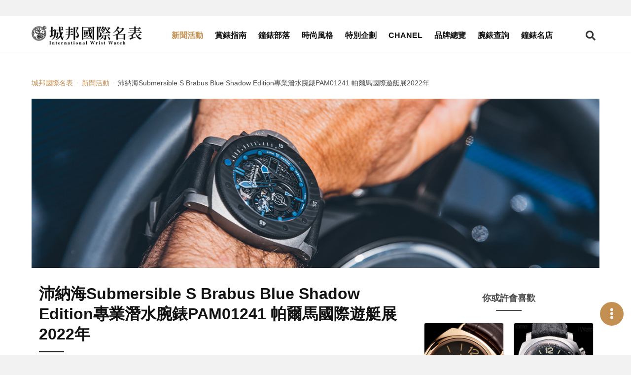

--- FILE ---
content_type: text/html; charset=UTF-8
request_url: https://www.iwatchome.net/article/theme/220013782
body_size: 8716
content:
<!DOCTYPE html>
<html lang="zh-Hant">
<head>
<meta charset="UTF-8">
<meta name="viewport" content="width=device-width,initial-scale=1,shrink-to-fit=no">
<meta name="description" content="立足於同樣深厚的歷史傳承，以及對於高性能航海工具的共同熱情，義大利高級運動腕錶品牌沛納海PANERAI再度攜手德國奢華機械工程品牌BRABUS，推出第二款獨家合作錶款——沛納海Submersible S BRABUS Blue Shadow Edition專業潛水腕錶。">
<meta property="og:description" content="立足於同樣深厚的歷史傳承，以及對於高性能航海工具的共同熱情，義大利高級運動腕錶品牌沛納海PANERAI再度攜手德國奢華機械工程品牌BRABUS，推出第二款獨家合作錶款——沛納海Submersible S BRABUS Blue Shadow Edition專業潛水腕錶。">
<meta name="keywords" content="PAM01241,沛納海Submersible S Brabus Blue Shadow Edition專業潛水腕錶,帕爾馬國際遊艇展">
<meta property="og:title" content="沛納海Submersible S Brabus Blue Shadow Edition專業潛水腕錶PAM01241  帕爾馬國際遊艇展2022年 -  城邦國際名表">
<meta property="og:type" content="website">
<meta property="og:site_name" content="iWatcHome 城邦國際名表">
<meta property="og:url" content="https://www.iwatchome.net/article/theme/220013782">
    <meta property="og:image" content="https://www.iwatchome.net/storage/article/GBojZMm9bQXh3B5L2K9MTWYvQKubN0ApjvrmDpNl.jpeg">
    <title>沛納海Submersible S Brabus Blue Shadow Edition專業潛水腕錶PAM01241  帕爾馬國際遊艇展2022年 -  城邦國際名表</title>
<!-- FB appid Start -->
<meta property="fb:app_id" content="1472858976288429">
<meta property="fb:pages" content="103890143011229">
<!-- FB appid End -->
<link rel="dns-prefetch" href="https://fonts.googleapis.com">
<link rel="preconnect" href="https://fonts.gstatic.com/" crossorigin>
<link href="https://iwatchome-aws.hmgcdn.com/storage/assets/front_end/css/main.82e23.css" rel="stylesheet">
<script async src="https://securepubads.g.doubleclick.net/tag/js/gpt.js"></script>
<script>
window.googletag = window.googletag || {cmd: []};
googletag.cmd.push(function() {
    //all_header_top
    googletag.defineSlot('/96322215/all_header_top', [[1280, 250], [970, 250], [320, 250]], 'div-gpt-ad-1620030023998-0').addService(googletag.pubads());

    //home_header_under
    googletag.defineSlot('/96322215/home_header_under', [[1280, 250], [320, 250]], 'div-gpt-ad-1620030023998-1').addService(googletag.pubads());

    //news_header_under
    googletag.defineSlot('/96322215/news_header_under', [[1280, 250], [320, 250]], 'div-gpt-ad-1620030023998-2').addService(googletag.pubads());

    //guide_header_under
    googletag.defineSlot('/96322215/guide_header_under', [[1280, 250], [320, 250]], 'div-gpt-ad-1620030023998-3').addService(googletag.pubads());

    //report_header_under
    googletag.defineSlot('/96322215/report_header_under', [[1280, 250], [320, 250]], 'div-gpt-ad-1620030023998-4').addService(googletag.pubads());

    //blog_header_under
    googletag.defineSlot('/96322215/blog_header_under', [[1280, 250], [320, 250]], 'div-gpt-ad-1620030023998-5').addService(googletag.pubads());

    //fashion_header_under
    googletag.defineSlot('/96322215/fashion_header_under', [[1280, 250], [320, 250]], 'div-gpt-ad-1620030023998-6').addService(googletag.pubads());

    //brands_header_under
    googletag.defineSlot('/96322215/brands_header_under', [[1280, 250], [320, 250]], 'div-gpt-ad-1620030023998-7').addService(googletag.pubads());

    //allwatch_header_under
    googletag.defineSlot('/96322215/allwatch_header_under', [[1280, 250], [320, 250]], 'div-gpt-ad-1620030023998-8').addService(googletag.pubads());

    //article_header_under
    googletag.defineSlot('/96322215/article_header_under', [[1280, 250], [320, 250]], 'div-gpt-ad-1620030023998-9').addService(googletag.pubads());

    //article_right_1
    googletag.defineSlot('/96322215/article_right_1', [320, 250], 'div-gpt-ad-1620030023998-10').addService(googletag.pubads());

    //news_right_1
    googletag.defineSlot('/96322215/news_right_1', [320, 250], 'div-gpt-ad-1620030023998-11').addService(googletag.pubads());

    //guide_right_1
    googletag.defineSlot('/96322215/guide_right_1', [320, 250], 'div-gpt-ad-1620030023998-12').addService(googletag.pubads());

    //report_right_1
    googletag.defineSlot('/96322215/report_right_1', [320, 250], 'div-gpt-ad-1620030023998-13').addService(googletag.pubads());

    //blog_right_1
    googletag.defineSlot('/96322215/blog_right_1', [320, 250], 'div-gpt-ad-1620030023998-14').addService(googletag.pubads());

    //fashion_right_1
    googletag.defineSlot('/96322215/fashion_right_1', [320, 250], 'div-gpt-ad-1620030023998-15').addService(googletag.pubads());

    //pc_watchinfo1_728x90
    googletag.defineSlot('/96322215/pc_watchinfo1_728x90', [728, 90], 'div-gpt-ad-1620030023998-16').addService(googletag.pubads());

    //m_watchinfo_1_320x250
    googletag.defineSlot('/96322215/m_watchinfo_1_320x250', [320, 250], 'div-gpt-ad-1620030023998-17').addService(googletag.pubads());

    //watchinfo_2
    googletag.defineSlot('/96322215/watchinfo_2', [[1280, 250], [320, 250]], 'div-gpt-ad-1620030023998-18').addService(googletag.pubads());

    //watchinfo_3
    googletag.defineSlot('/96322215/watchinfo_3', [[1280, 250], [320, 250]], 'div-gpt-ad-1620030023998-19').addService(googletag.pubads());

    //video_home_header_under
    googletag.defineSlot('/96322215/video_home_header_under', [[1280, 720], [320, 180]], 'div-gpt-ad-1620030023998-20').addService(googletag.pubads());

    googletag.pubads().enableSingleRequest();
    googletag.pubads().collapseEmptyDivs();
    googletag.enableServices();
});
</script>
<!-- Google tag (gtag.js) -->
<script async src="https://www.googletagmanager.com/gtag/js?id=G-R52DEE5WDJ"></script>
<script>
  window.dataLayer = window.dataLayer || [];
  function gtag(){dataLayer.push(arguments);}
  gtag('js', new Date());

  gtag('config', 'G-R52DEE5WDJ');
</script>
<!-- Google Tag Manager -->
<script>(function(w,d,s,l,i){w[l]=w[l]||[];w[l].push({'gtm.start':
new Date().getTime(),event:'gtm.js'});var f=d.getElementsByTagName(s)[0],
j=d.createElement(s),dl=l!='dataLayer'?'&l='+l:'';j.async=true;j.src=
'https://www.googletagmanager.com/gtm.js?id='+i+dl;f.parentNode.insertBefore(j,f);
})(window,document,'script','dataLayer','GTM-MDHC956');</script>
<!-- End Google Tag Manager -->
<!-- Facebook Pixel Code -->
<script>!function(f,b,e,v,n,t,s){if(f.fbq)return;n=f.fbq=function(){n.callMethod?n.callMethod.apply(n,arguments):n.queue.push(arguments)};if(!f._fbq)f._fbq=n;n.push=n;n.loaded=!0;n.version='2.0';n.queue=[];t=b.createElement(e);t.async=!0;t.src=v;s=b.getElementsByTagName(e)[0];s.parentNode.insertBefore(t,s)}(window,document,'script','https://connect.facebook.net/en_US/fbevents.js'); fbq('init', '885805651800234'); fbq('track', 'PageView');</script><noscript> <img height="1" width="1" src="https://www.facebook.com/tr?id=885805651800234&ev=PageView&noscript=1"/></noscript>
<!-- End Facebook Pixel Code -->
<style>
.article-container { margin-top: 1rem; }
</style>

<link rel="preconnect" href="https://tpc.googlesyndication.com">
<link rel="preconnect" href="https://static.adsafeprotected.com">
<link rel="dns-prefetch" href="https://tpc.googlesyndication.com">
<link rel="dns-prefetch" href="https://static.adsafeprotected.com">
<link rel="preload" as="image"
type="image/jpeg"
href="https://iwatchome-aws.hmgcdn.com/storage/article/gBn4AFijapGOUgGcSNZ2l5ImAvypu0ZeJoHRwCWK.jpeg"
imagesrcset="https://iwatchome-aws.hmgcdn.com/storage/article/gBn4AFijapGOUgGcSNZ2l5ImAvypu0ZeJoHRwCWK.jpeg"
imagesizes="(max-width: 1023px) 100vw" fetchpriority="high">

</head>
<body>

<section class="ad-section is-padding-y ad-section--headerTop">
    <div class="ad-section__content">
        <!-- /96322215/(demo_)all_header_top -->
        <div id='div-gpt-ad-1620030023998-0'>
            <script>googletag.cmd.push(function() { googletag.display('div-gpt-ad-1620030023998-0'); });</script>
        </div>
    </div>

    </section>

<header class="app-header js-header is-fixed-header">
    <div class="app-header__container container">
        <div class="app-header__logo"><a href="https://www.iwatchome.net/" aria-label="iWatcHome 城邦國際名表 home"
        title="iWatcHome 城邦國際名表 home"><img alt="iWatcHome 城邦國際名表 logo"
        src="https://iwatchome-aws.hmgcdn.com/storage/assets/front_end/images/iwatchome-logo-black.f3c16.png"></a></div>
        <nav class="app-header__nav" role="navigation" aria-label="Main menu" id="header-nav">
            <div class="app-header__nav-inner">
                <ul class="app-header__list">
                                        <li
                                            class="app-header__item is-active"
                                            ><a class="app-header__link" title="新聞活動"
                    href="https://www.iwatchome.net/channel/info/news">新聞活動</a></li>
                                        <li
                                            class="app-header__item"
                                            ><a class="app-header__link" title="賞錶指南"
                    href="https://www.iwatchome.net/channel/info/guide">賞錶指南</a></li>
                                        <li
                                            class="app-header__item"
                                            ><a class="app-header__link" title="鐘錶部落"
                    href="https://www.iwatchome.net/channel/info/blog">鐘錶部落</a></li>
                                        <li
                                            class="app-header__item"
                                            ><a class="app-header__link" title="時尚風格"
                    href="https://www.iwatchome.net/channel/info/fashion">時尚風格</a></li>
                                        <li
                                            class="app-header__item"
                                            ><a class="app-header__link" title="特別企劃"
                    href="https://www.iwatchome.net/promotion">特別企劃</a></li>
                                        <li
                                            class="app-header__item"
                                            ><a class="app-header__link" title="CHANEL"
                    href="https://www.iwatchome.net/chanel2025/">CHANEL</a></li>
                                        <li
                                            class="app-header__item"
                                            ><a class="app-header__link" title="品牌總覽"
                    href="https://www.iwatchome.net/brands">品牌總覽</a></li>
                                        <li
                                            class="app-header__item"
                                            ><a class="app-header__link" title="腕錶查詢"
                    href="https://www.iwatchome.net/watch">腕錶查詢</a></li>
                                        <li
                                            class="app-header__item"
                                            ><a class="app-header__link" title="鐘錶名店"
                    href="https://www.iwatchome.net/store">鐘錶名店</a></li>
                                    </ul>
                <div class="social-button-group"><a class="social-button button" target="_blank"
                aria-label="iWatcHome 城邦國際名表 Facebook" rel="noreferrer noopener"
                title="iWatcHome 城邦國際名表 Facebook" href="https://www.facebook.com/iww.fanspage/"
                ><span><i class="fab fa-facebook-f"></i></span></a><a class="social-button button"
                aria-label="iWatcHome 城邦國際名表 Instagram" rel="noreferrer noopener" target="_blank"
                title="iWatcHome 城邦國際名表 Instagram" href="https://www.instagram.com/iwatchome/"
                ><span><i class="fab fa-instagram"></i></span></a><a class="social-button button"
                aria-label="iWatcHome 城邦國際名表 RSS" target="_blank" href="#"
                title="iWatcHome 城邦國際名表 RSS"><span><i class="fas fa-rss"></i></span></a></div>
            </div>
        </nav>
        <div class="app-header__end">
            <button class="button open-search-button" aria-label="Open search" aria-expanded="false"
            aria-controls="header-search"><i class="fas fa-search"></i></button>
            <button class="button open-menu-button" aria-label="Open menu" aria-expanded="false"
            aria-controls="header-nav"><i class="fas fa-bars"></i></button>
        </div>
    </div>
</header>

<div class="modal searchBar-modal js-searchBar-modal">
	<div class="modal-background"></div>
	<div class="modal-content">
		<form name="g_search" method="post" action="" onsubmit="return check_g_form(this);">
		<div class="search-bar is-dark-background">
			<div class="search-bar__input">
				<input class="input" type="text" placeholder="輸入關鍵字，以空白鍵區隔" name="q">
			</div>
			<div class="search-bar__trigger">
				<button class="button" aria-label="Search" type="submit"><i class="fas fa-search"></i></button>
			</div>
		</div>
		</form>
	</div>
	<button class="modal-close is-large" aria-label="Close"></button>
</div>
<script>
function check_g_form(obj) {
	var keyword = obj.q.value;

	if (keyword == "") {
		return false;
	} else {
		location.href = 'https://www.iwatchome.net/search?q=' + encodeURIComponent(keyword);
		return false;
	}
}

function event_click(name) {
    gtag('event', 'click', {
        'event_category': '全站header上方',
        'event_label': name,
        'non_interaction': true
    });
}
</script>

<div class="main-container">
    <!-- dfp -->
    <section class="ad-section is-padding-y has-background-white">
        <div class="ad-section__content">
            <!-- /96322215/(demo_)article_header_under -->
            <div id='div-gpt-ad-1620030023998-9'>
            <script>googletag.cmd.push(function() { googletag.display('div-gpt-ad-1620030023998-9'); });</script>
            </div>
        </div>
    </section>
    <section class="section has-background-white pt-3 pb-0">
        <div class="container">
            <nav class="page-breadcrumb" aria-label="breadcrumbs">
                <ul>
                    <li><a href="https://www.iwatchome.net/"
                    title=" 城邦國際名表"
                    > 城邦國際名表</a></li>
                                        <li><a href="https://www.iwatchome.net/channel/info/news"
                    title="新聞活動">新聞活動</a></li>
                                        <li class="is-active"><a href="javascript:void(0);" aria-current="page"
                    title="沛納海Submersible S Brabus Blue Shadow Edition專業潛水腕錶PAM01241  帕爾馬國際遊艇展2022年">沛納海Submersible S Brabus Blue Shadow Edition專業潛水腕錶PAM01241  帕爾馬國際遊艇展2022年</a></li>
                </ul>
            </nav>
        </div>
    </section>
        <section class="section has-background-white">
        <div class="container">
                        <div class="article-banner">
                <picture class="image-wrapper image-wrapper--loading is-old-size-polyfill">
                    <source media="(min-width: 578px) and (max-width: 1023px)"
                    srcset="https://iwatchome-aws.hmgcdn.com/storage/article/gBn4AFijapGOUgGcSNZ2l5ImAvypu0ZeJoHRwCWK.jpeg">
                    <source media="(min-width: 320px) and (max-width: 577px)"
                    srcset="https://iwatchome-aws.hmgcdn.com/storage/article/gBn4AFijapGOUgGcSNZ2l5ImAvypu0ZeJoHRwCWK.jpeg"><img class="lazy image-content"
                    data-src="https://iwatchome-aws.hmgcdn.com/storage/article/gBn4AFijapGOUgGcSNZ2l5ImAvypu0ZeJoHRwCWK.jpeg" alt="沛納海Submersible S Brabus Blue Shadow Edition專業潛水腕錶PAM01241">
                </picture>
            </div>
                    </div>
    </section>
        <section class="section page-content py-2 has-background-white">
        <div class="container article-container">
            <div class="columns">
                <div class="page-content column py-0 is-12 is-full-desktop is-8-widescreen">
                    <article class="article">
                        <header class="article__header">
                            <h1 class="article__title">沛納海Submersible S Brabus Blue Shadow Edition專業潛水腕錶PAM01241  帕爾馬國際遊艇展2022年</h1>
                            <p class="article__pub-date">Apr 28, 2022</p>
                            <div class="article__tags tags">
                                                                <a class="tag is-medium" title="BRABUS"
                                href="https://www.iwatchome.net/tag/info/brabus"
                                >BRABUS</a>
                                                                <a class="tag is-medium" title="PANERAI"
                                href="https://www.iwatchome.net/tag/info/panerai"
                                >PANERAI</a>
                                                                <a class="tag is-medium" title="兩地時間"
                                href="https://www.iwatchome.net/tag/info/%E5%85%A9%E5%9C%B0%E6%99%82%E9%96%93"
                                >兩地時間</a>
                                                                <a class="tag is-medium" title="日夜顯示"
                                href="https://www.iwatchome.net/tag/info/%E6%97%A5%E5%A4%9C%E9%A1%AF%E7%A4%BA"
                                >日夜顯示</a>
                                                                <a class="tag is-medium" title="沛納海"
                                href="https://www.iwatchome.net/tag/info/%E6%B2%9B%E7%B4%8D%E6%B5%B7"
                                >沛納海</a>
                                                                <a class="tag is-medium" title="遊艇"
                                href="https://www.iwatchome.net/tag/info/%E9%81%8A%E8%89%87"
                                >遊艇</a>
                                                            </div>
                        </header>

                        <div class="article__body">
                                                                                                                            <figure class="image">
                                <picture>
                                    <source media="(min-width: 320px) and (max-width: 577px)"
                                    srcset="https://iwatchome-aws.hmgcdn.com/storage/article/GBojZMm9bQXh3B5L2K9MTWYvQKubN0ApjvrmDpNl.jpeg"><img class="lazy"
                                    data-src="https://iwatchome-aws.hmgcdn.com/storage/article/GBojZMm9bQXh3B5L2K9MTWYvQKubN0ApjvrmDpNl.jpeg" alt="沛納海Submersible S Brabus Blue Shadow Edition專業潛水腕錶PAM01241">
                                </picture>
                                <figcaption class="image-caption">沛納海與德國奢華機械工程品牌Brabus再譜合作篇章，為2022年帕爾馬國際遊艇展（Palma International Boat Show）呈獻大膽不羈的全新時計傑作。</figcaption>
                            </figure>
                                                                    
                                
                            <p>立足於同樣深厚的歷史傳承，以及對於高性能航海工具的共同熱情，義大利高級運動腕錶品牌沛納海PANERAI再度攜手德國奢華機械工程品牌BRABUS，推出第二款獨家合作錶款&mdash;&mdash;沛納海Submersible S BRABUS Blue Shadow Edition專業潛水腕錶。</p>
<p>這款限量版專業潛水腕錶巧妙融合兩大品牌各自在設計和性能領域的精深造詣，彰顯了沛納海純正的瑞士製錶傳統、標誌性的大膽設計，以及穩定可靠的性能。全新腕錶以首款合作錶款為基礎打造，同時亦展現出獨特個性，專為冒險者和鐘錶愛好者逐浪而生。</p>
                            <!-- dfp -->
                            <!--div class="ad-section__content"><img src="https://via.placeholder.com//320x250"></div-->
                                                                                                                            <figure class="image">
                                <picture>
                                    <source media="(min-width: 320px) and (max-width: 577px)"
                                    srcset="https://iwatchome-aws.hmgcdn.com/storage/article/2AgMiHiJZAk7tG9PyiEys5av4duVYHbT05TKvUGx.jpeg"><img class="lazy"
                                    data-src="https://iwatchome-aws.hmgcdn.com/storage/article/2AgMiHiJZAk7tG9PyiEys5av4duVYHbT05TKvUGx.jpeg" alt="沛納海Submersible S Brabus Blue Shadow Edition專業潛水腕錶PAM01241">
                                </picture>
                                <figcaption class="image-caption">沛納海Submersible S BRABUS Blue Shadow Edition專業潛水腕錶，型號PAM01241／直徑47mm鈦金屬錶殼／時間指示、偏光水晶玻璃日期顯示、第二時區顯示、日夜顯示、動力儲存顯示／P4001/S自動上鍊機芯，動力儲存3日／藍寶石水晶鏡面、透明底蓋／防水300米／限量200只／參考售價NTD 1,440,000</figcaption>
                            </figure>
                                                                    
                                
                            <p>以Blue Shadow系列快艇的經典設計項目為靈感，全新沛納海Submersible S BRABUS Blue Shadow Edition專業潛水腕錶採用別具一格的設計，凝聚了高級製錶與奢華日間快艇的精髓。&nbsp;</p>
<p>新款腕錶與BRABUS Shadow 900 Deep Blue奢華日間快艇共同亮相於2022年帕爾馬國際遊艇展。腕錶採用矚目的藍灰配色，與快艇的顏色巧妙呼應。這枚時計傑作全球限量僅200枚。&nbsp;</p>
                            <!-- dfp -->
                            <!--div class="ad-section__content"><img src="https://via.placeholder.com//320x250"></div-->
                                                                                                                            <figure class="image">
                                <picture>
                                    <source media="(min-width: 320px) and (max-width: 577px)"
                                    srcset="https://iwatchome-aws.hmgcdn.com/storage/article/OLgjqY8om091HDyOEZhn5FikmVzrDTlMeUIW3Ayw.jpeg"><img class="lazy"
                                    data-src="https://iwatchome-aws.hmgcdn.com/storage/article/OLgjqY8om091HDyOEZhn5FikmVzrDTlMeUIW3Ayw.jpeg" alt="沛納海Submersible S Brabus Blue Shadow Edition專業潛水腕錶PAM01241">
                                </picture>
                                <figcaption class="image-caption">錶款呼應BRABUS Shadow 900 Deep Blue奢華日間快艇的藍灰配色，兩者一同亮相於2022年帕爾馬國際遊艇展。</figcaption>
                            </figure>
                                                                    
                                
                            <p>腕錶的錶殼為鈦金屬材質，以直接金屬鐳射燒結（DMLS）技術製成，由此3D列印技術製作的材質強韌而輕盈。錶殼直徑47毫米，延續沛納海經典枕形設計，設有錶冠護橋裝置，性能可靠，深沉的啞光潤飾格外引人注目。</p>
                            <!-- dfp -->
                            <!--div class="ad-section__content"><img src="https://via.placeholder.com//320x250"></div-->
                                                                                                                            <figure class="image">
                                <picture>
                                    <source media="(min-width: 320px) and (max-width: 577px)"
                                    srcset="https://iwatchome-aws.hmgcdn.com/storage/article/NGfjwVqQvV4zAd1pFZEwgdkWJBOORNz02V6UYTV4.jpeg"><img class="lazy"
                                    data-src="https://iwatchome-aws.hmgcdn.com/storage/article/NGfjwVqQvV4zAd1pFZEwgdkWJBOORNz02V6UYTV4.jpeg" alt="沛納海Submersible S Brabus Blue Shadow Edition專業潛水腕錶PAM01241">
                                </picture>
                                <figcaption class="image-caption">47毫米錶徑的PAM01241運用直接金屬鐳射燒結（DMLS）技術製成鈦金屬錶殼，搭配Carbotech碳纖維錶圈和錶冠護橋裝置。</figcaption>
                            </figure>
                                                                    
                                
                            <p>單向旋轉錶圈和錶冠護橋槓桿為全新腕錶注入獨特個性，均採用Carbotech碳纖維物料製成，多變的紋理令每一枚腕錶都與眾不同，並且堅固耐用、質地輕盈，耐腐蝕性強。時標和指針均塗覆藍色Super-LumiNova夜光物料，確保讀時清晰，同時增添矚目美感。</p>
                            <!-- dfp -->
                            <!--div class="ad-section__content"><img src="https://via.placeholder.com//320x250"></div-->
                                                                                                                            <figure class="image">
                                <picture>
                                    <source media="(min-width: 320px) and (max-width: 577px)"
                                    srcset="https://iwatchome-aws.hmgcdn.com/storage/article/fOa9jzs9tQZksOIWuIZFwl1UybE3OFjHYJbKzJBT.jpeg"><img class="lazy"
                                    data-src="https://iwatchome-aws.hmgcdn.com/storage/article/fOa9jzs9tQZksOIWuIZFwl1UybE3OFjHYJbKzJBT.jpeg" alt="沛納海Submersible S Brabus Blue Shadow Edition專業潛水腕錶PAM01241">
                                </picture>
                                <figcaption class="image-caption">機械工業風格的鏤空面盤設有Brabus的識別標誌。</figcaption>
                            </figure>
                                                                    
                                
                            <p>技術上的銳意突破不止呈現於表面，亦深藏於內「芯」。沛納海Submersible S BRABUS Blue Shadow Edition專業潛水腕錶搭載全新P.4001/S鏤空機芯，在P.4000機芯的基礎上研製而成。</p>
                            <!-- dfp -->
                            <!--div class="ad-section__content"><img src="https://via.placeholder.com//320x250"></div-->
                                                                                                                            <figure class="image">
                                <picture>
                                    <source media="(min-width: 320px) and (max-width: 577px)"
                                    srcset="https://iwatchome-aws.hmgcdn.com/storage/article/52Dpp3mymAKFmVrpnwKfEnDQnFcwmBbk4D77gIkT.jpeg"><img class="lazy"
                                    data-src="https://iwatchome-aws.hmgcdn.com/storage/article/52Dpp3mymAKFmVrpnwKfEnDQnFcwmBbk4D77gIkT.jpeg" alt="沛納海Submersible S Brabus Blue Shadow Edition專業潛水腕錶PAM01241">
                                </picture>
                                <figcaption class="image-caption">搭載的P4001/S自動上鍊機芯設有微型自動盤，並由光澤閃亮、具有高密度特性的鎢合金製成。</figcaption>
                            </figure>
                                                                    
                                
                            <p>機芯配備一體式偏心擺陀，當腕錶佩戴在腕間時，可對兩個發條盒進行高效雙向上鏈。擺陀由光澤閃亮、具有高密度特性的鎢合金製成，微型擺陀使機芯乃至整個腕錶更纖薄輕盈。擺輪掣停裝置和秒針歸零裝置可確保腕錶與參考時間信號精確同步。</p>
                            <!-- dfp -->
                            <!--div class="ad-section__content"><img src="https://via.placeholder.com//320x250"></div-->
                                                                                                                            <figure class="image">
                                <picture>
                                    <source media="(min-width: 320px) and (max-width: 577px)"
                                    srcset="https://iwatchome-aws.hmgcdn.com/storage/article/B2WLP7e8h7DTcvpT3wRozpAb43dCZKlgzx6VtDC2.jpeg"><img class="lazy"
                                    data-src="https://iwatchome-aws.hmgcdn.com/storage/article/B2WLP7e8h7DTcvpT3wRozpAb43dCZKlgzx6VtDC2.jpeg" alt="沛納海Submersible S Brabus Blue Shadow Edition專業潛水腕錶PAM01241">
                                </picture>
                                <figcaption class="image-caption">錶背另設有動力儲存顯示。</figcaption>
                            </figure>
                                                                    
                                
                            <p>P.4001/S機芯歷經三年研發而成，配備第二時區和24小時顯示功能，具備3日動力儲存。機芯還搭載品牌專利的偏光水晶玻璃日期顯示，這使得日期僅會在3點鐘位置的日期窗顯示，不會顯示日期輪的其他部分，亦不遮蔽鏤空機芯的精密機械構造。</p>
                            <!-- dfp -->
                            <!--div class="ad-section__content"><img src="https://via.placeholder.com//320x250"></div-->
                                                                                                                            <figure class="image">
                                <picture>
                                    <source media="(min-width: 320px) and (max-width: 577px)"
                                    srcset="https://iwatchome-aws.hmgcdn.com/storage/article/umcxUhG0MQaeuUbbCujnpgZrZv3NartfhwejGNuY.jpeg"><img class="lazy"
                                    data-src="https://iwatchome-aws.hmgcdn.com/storage/article/umcxUhG0MQaeuUbbCujnpgZrZv3NartfhwejGNuY.jpeg" alt="沛納海Submersible S Brabus Blue Shadow Edition專業潛水腕錶PAM01241">
                                </picture>
                                <figcaption class="image-caption">錶款備有黑色橡膠與皮革雙材質錶帶、深藍色橡膠帶；全球限量僅200只。</figcaption>
                            </figure>
                                                                    
                                
                            <p>沛納海Submersible S BRABUS Blue Shadow Edition專業潛水腕錶防水深度達30巴，配備兩條錶帶，一條為黑色橡膠與皮革雙材質錶帶，另一條則為深藍色橡膠帶。</p>
<p>責任編輯／TOBBY ZHENG</p>
                            <!-- dfp -->
                            <!--div class="ad-section__content"><img src="https://via.placeholder.com//320x250"></div-->
                                                                                                            </div>

                        <footer class="article__footer">
                                                        <p class="article__author">小編彙整 IWW Editor</p>
                                                        <div class="social-button-group is-center"><a class="social-button button"
                            aria-label="分享到 Facebook" title="分享到 Facebook" href="javascript:void(window.open(
                            'http://www.facebook.com/share.php?u='.concat(encodeURIComponent(location.href))));"
                            ><span><i class="fab fa-facebook-f"></i></span></a><a class="social-button button"
                            aria-label="分享到 Pinterest" social-type="pinterest" data-pin-custom="true"
                            href="https://www.pinterest.com/pin/create/button/" title="分享到 Pinterest"><span><i
                            class="fab fa-pinterest-p"></i></span></a><a class="social-button button"
                            aria-label="分享到 Line" title="分享到 Line" href="javascript:void(window.open(line_share))"
                            ><span><i class="fab fa-line"></i></span></a></div>
                            <!-- dfp -->
                            <!--section class="ad-section is-column-2">
                                <div class="ad-section__content"><img
                                src="https://via.placeholder.com//320x250"
                                ></div>
                                <div class="ad-section__content"><img
                                src="https://via.placeholder.com//320x250"
                                ></div>
                            </section-->
                        </footer>
                    </article>
                </div>

                <div
                class="aside-content column py-0 px-5 is-hidden-touch is-hidden-desktop-only is-4-widescreen">
                    <section class="ad-section is-padding-y pt-0">
                        <!-- dfp -->
                        <div class="ad-section__content">
                            <!-- /96322215/(demo_)article_right_1 -->
                            <div id='div-gpt-ad-1620030023998-10'>
                            <script>googletag.cmd.push(function() { googletag.display('div-gpt-ad-1620030023998-10'); });</script>
                            </div>
                        </div>
                    </section>
                                                                <h4 class="aside-content__title">你或許會喜歡</h4>
                    <div class="post post--watch is-aside is-border">
                                                <div class="post__item">
                            <a class="post__link" title="Radiomir Oro Rosso"
                            href="https://www.iwatchome.net/watch/info/panerai/radiomir/data9481">

                                                                <div class="post__image">
                                    <picture class="image-wrapper image-wrapper--loading">
                                        <source media="(min-width: 320px)"
                                        srcset="https://iwatchome-aws.hmgcdn.com/storage/watch/PANERAI_PAM00439_5.png"
                                        ><img class="lazy image-content"
                                        data-src="https://iwatchome-aws.hmgcdn.com/storage/watch/PANERAI_PAM00439_5.png"
                                        alt="Radiomir Oro Rosso">
                                    </picture>
                                </div>
                                                                <div class="post__content">
                                    <h3 class="post__brand">PANERAI</h3>
                                    <p class="post__name">Radiomir Oro Rosso</p>
                                    <p class="post__number">PAM00439</p>
                                </div>
                                                            </a>
                        </div>
                                                <div class="post__item">
                            <a class="post__link" title="PANERAI Luminor 1950 Rattrapante追針計時碼錶"
                            href="https://www.iwatchome.net/watch/info/panerai/luminor/data1503">

                                                                <div class="post__image">
                                    <picture class="image-wrapper image-wrapper--loading">
                                        <source media="(min-width: 320px)"
                                        srcset="https://iwatchome-aws.hmgcdn.com/storage/watch/4c21e3bf4db22.jpg"
                                        ><img class="lazy image-content"
                                        data-src="https://iwatchome-aws.hmgcdn.com/storage/watch/4c21e3bf4db22.jpg"
                                        alt="PANERAI Luminor 1950 Rattrapante追針計時碼錶">
                                    </picture>
                                </div>
                                                                <div class="post__content">
                                    <h3 class="post__brand">PANERAI</h3>
                                    <p class="post__name">PANERAI Luminor 1950 Rattrapante追針計時碼錶</p>
                                    <p class="post__number">PAM00213</p>
                                </div>
                                                                <div class="post__footer">
                                    <div class="post__footer-wrapper"><span class="post__prefix"
                                    >約</span><span class="post__currency"
                                    >TWD</span><span class="post__price"
                                    >420,000</span></div>
                                </div>
                                                            </a>
                        </div>
                                                <div class="post__item">
                            <a class="post__link" title="PANERAI Luminor GMT兩地時間腕錶"
                            href="https://www.iwatchome.net/watch/info/panerai/luminor/data1498">

                                                                <div class="post__image">
                                    <picture class="image-wrapper image-wrapper--loading">
                                        <source media="(min-width: 320px)"
                                        srcset="https://iwatchome-aws.hmgcdn.com/storage/watch/4c21e3a2afd4c.jpg"
                                        ><img class="lazy image-content"
                                        data-src="https://iwatchome-aws.hmgcdn.com/storage/watch/4c21e3a2afd4c.jpg"
                                        alt="PANERAI Luminor GMT兩地時間腕錶">
                                    </picture>
                                </div>
                                                                <div class="post__content">
                                    <h3 class="post__brand">PANERAI</h3>
                                    <p class="post__name">PANERAI Luminor GMT兩地時間腕錶</p>
                                    <p class="post__number">PAM00244</p>
                                </div>
                                                                <div class="post__footer">
                                    <div class="post__footer-wrapper"><span class="post__prefix"
                                    >約</span><span class="post__currency"
                                    >TWD</span><span class="post__price"
                                    >209,000</span></div>
                                </div>
                                                            </a>
                        </div>
                                                <div class="post__item">
                            <a class="post__link" title="Luminor 1950 Chrono Monopulsante 8 Days GMT"
                            href="https://www.iwatchome.net/watch/info/panerai/luminor/data14659">

                                                                <div class="post__image">
                                    <picture class="image-wrapper image-wrapper--loading">
                                        <source media="(min-width: 320px)"
                                        srcset="https://iwatchome-aws.hmgcdn.com/storage/watch/PANERAI_PAM00737.jpg"
                                        ><img class="lazy image-content"
                                        data-src="https://iwatchome-aws.hmgcdn.com/storage/watch/PANERAI_PAM00737.jpg"
                                        alt="Luminor 1950 Chrono Monopulsante 8 Days GMT">
                                    </picture>
                                </div>
                                                                <div class="post__content">
                                    <h3 class="post__brand">PANERAI</h3>
                                    <p class="post__name">Luminor 1950 Chrono Monopulsante 8 Days GMT</p>
                                    <p class="post__number">PAM00737</p>
                                </div>
                                                                <div class="post__footer">
                                    <div class="post__footer-wrapper"><span class="post__prefix"
                                    >約</span><span class="post__currency"
                                    >TWD</span><span class="post__price"
                                    >586,000</span></div>
                                </div>
                                                            </a>
                        </div>
                                                <div class="post__item">
                            <a class="post__link" title="PANERAI Luminor Composite 1950 3 Days 47mm"
                            href="https://www.iwatchome.net/watch/info/panerai/luminor/data5967">

                                                                <div class="post__image">
                                    <picture class="image-wrapper image-wrapper--loading">
                                        <source media="(min-width: 320px)"
                                        srcset="https://iwatchome-aws.hmgcdn.com/storage/watch/PANERAI_2012_3_5.png"
                                        ><img class="lazy image-content"
                                        data-src="https://iwatchome-aws.hmgcdn.com/storage/watch/PANERAI_2012_3_5.png"
                                        alt="PANERAI Luminor Composite 1950 3 Days 47mm">
                                    </picture>
                                </div>
                                                                <div class="post__content">
                                    <h3 class="post__brand">PANERAI</h3>
                                    <p class="post__name">PANERAI Luminor Composite 1950 3 Days 47mm</p>
                                    <p class="post__number">PAM00375</p>
                                </div>
                                                                <div class="post__footer">
                                    <div class="post__footer-wrapper"><span class="post__prefix"
                                    >約</span><span class="post__currency"
                                    >TWD</span><span class="post__price"
                                    >378,000</span></div>
                                </div>
                                                            </a>
                        </div>
                                                <div class="post__item">
                            <a class="post__link" title="Luminor 1950 3 Days GMT Power Reserve"
                            href="https://www.iwatchome.net/watch/info/panerai/luminor/data14663">

                                                                <div class="post__image">
                                    <picture class="image-wrapper image-wrapper--loading">
                                        <source media="(min-width: 320px)"
                                        srcset="https://iwatchome-aws.hmgcdn.com/storage/watch/PANERAI_PAM01537.jpg"
                                        ><img class="lazy image-content"
                                        data-src="https://iwatchome-aws.hmgcdn.com/storage/watch/PANERAI_PAM01537.jpg"
                                        alt="Luminor 1950 3 Days GMT Power Reserve">
                                    </picture>
                                </div>
                                                                <div class="post__content">
                                    <h3 class="post__brand">PANERAI</h3>
                                    <p class="post__name">Luminor 1950 3 Days GMT Power Reserve</p>
                                    <p class="post__number">PAM01537</p>
                                </div>
                                                                <div class="post__footer">
                                    <div class="post__footer-wrapper"><span class="post__prefix"
                                    >約</span><span class="post__currency"
                                    >TWD</span><span class="post__price"
                                    >290,000</span></div>
                                </div>
                                                            </a>
                        </div>
                                                <div class="post__item">
                            <a class="post__link" title="PANERAI PAM00395 Radiomir 8 Days GMT Oro Rosso腕錶"
                            href="https://www.iwatchome.net/watch/info/panerai/radiomir/data7043">

                                                                <div class="post__image">
                                    <picture class="image-wrapper image-wrapper--loading">
                                        <source media="(min-width: 320px)"
                                        srcset="https://iwatchome-aws.hmgcdn.com/storage/watch/panerai-2013-04.png"
                                        ><img class="lazy image-content"
                                        data-src="https://iwatchome-aws.hmgcdn.com/storage/watch/panerai-2013-04.png"
                                        alt="PANERAI PAM00395 Radiomir 8 Days GMT Oro Rosso腕錶">
                                    </picture>
                                </div>
                                                                <div class="post__content">
                                    <h3 class="post__brand">PANERAI</h3>
                                    <p class="post__name">PANERAI PAM00395 Radiomir 8 Days GMT Oro Rosso腕錶</p>
                                    <p class="post__number">PAM00395</p>
                                </div>
                                                                <div class="post__footer">
                                    <div class="post__footer-wrapper"><span class="post__prefix"
                                    >約</span><span class="post__currency"
                                    >TWD</span><span class="post__price"
                                    >1,129,000</span></div>
                                </div>
                                                            </a>
                        </div>
                                                <div class="post__item">
                            <a class="post__link" title="Luminor Marina 8 Days Acciaio 44mm"
                            href="https://www.iwatchome.net/watch/info/panerai/luminor/data12985">

                                                                <div class="post__image">
                                    <picture class="image-wrapper image-wrapper--loading">
                                        <source media="(min-width: 320px)"
                                        srcset="https://iwatchome-aws.hmgcdn.com/storage/watch/PANERAI_PAM00590_f.jpg"
                                        ><img class="lazy image-content"
                                        data-src="https://iwatchome-aws.hmgcdn.com/storage/watch/PANERAI_PAM00590_f.jpg"
                                        alt="Luminor Marina 8 Days Acciaio 44mm">
                                    </picture>
                                </div>
                                                                <div class="post__content">
                                    <h3 class="post__brand">PANERAI</h3>
                                    <p class="post__name">Luminor Marina 8 Days Acciaio 44mm</p>
                                    <p class="post__number">PAM00590</p>
                                </div>
                                                                <div class="post__footer">
                                    <div class="post__footer-wrapper"><span class="post__prefix"
                                    >約</span><span class="post__currency"
                                    >TWD</span><span class="post__price"
                                    >230,000</span></div>
                                </div>
                                                            </a>
                        </div>
                                                <div class="post__item">
                            <a class="post__link" title="PANERAI Radiomir Tourbillon GMT Platino 48mm"
                            href="https://www.iwatchome.net/watch/info/panerai/radiomir/data1465">

                                                                <div class="post__image">
                                    <picture class="image-wrapper image-wrapper--loading">
                                        <source media="(min-width: 320px)"
                                        srcset="https://iwatchome-aws.hmgcdn.com/storage/watch/4c21e2ad1aa86.jpg"
                                        ><img class="lazy image-content"
                                        data-src="https://iwatchome-aws.hmgcdn.com/storage/watch/4c21e2ad1aa86.jpg"
                                        alt="PANERAI Radiomir Tourbillon GMT Platino 48mm">
                                    </picture>
                                </div>
                                                                <div class="post__content">
                                    <h3 class="post__brand">PANERAI</h3>
                                    <p class="post__name">PANERAI Radiomir Tourbillon GMT Platino 48mm</p>
                                    <p class="post__number">PAM00316</p>
                                </div>
                                                                <div class="post__footer">
                                    <div class="post__footer-wrapper"><span class="post__prefix"
                                    >約</span><span class="post__currency"
                                    >TWD</span><span class="post__price"
                                    >4,216,000</span></div>
                                </div>
                                                            </a>
                        </div>
                                                <div class="post__item">
                            <a class="post__link" title="Radiomir S.L.C. 3 Days"
                            href="https://www.iwatchome.net/watch/info/panerai/radiomir/data9474">

                                                                <div class="post__image">
                                    <picture class="image-wrapper image-wrapper--loading">
                                        <source media="(min-width: 320px)"
                                        srcset="https://iwatchome-aws.hmgcdn.com/storage/watch/PANERAI_PAM00425.png"
                                        ><img class="lazy image-content"
                                        data-src="https://iwatchome-aws.hmgcdn.com/storage/watch/PANERAI_PAM00425.png"
                                        alt="Radiomir S.L.C. 3 Days">
                                    </picture>
                                </div>
                                                                <div class="post__content">
                                    <h3 class="post__brand">PANERAI</h3>
                                    <p class="post__name">Radiomir S.L.C. 3 Days</p>
                                    <p class="post__number">PAM00425</p>
                                </div>
                                                            </a>
                        </div>
                        
                    </div>
                                                            </div>
            </div>
        </div>
    </section>

        <section class="section">
        <div class="container">
            <h2 class="section-title">相關文章</h2>
            <div class="post is-column-2-mobile">
                                <div class="grid__item">
                    <a class="post__link" title="純正的機芯DNA 沛納海Radiomir 1940 3 Days Acciaio 42mm"
                    href="https://www.iwatchome.net/article/theme/TS1600067">
                        <div class="post__image">
                            <picture class="image-wrapper image-wrapper--loading">
                                                                <source media="(min-width: 320px)" srcset="https://iwatchome-aws.hmgcdn.com/storage/old_file/test/1465805057Gpanerai600x343.jpg"
                                ><img class="lazy image-content"
                                data-src="https://iwatchome-aws.hmgcdn.com/storage/old_file/test/1465805057Gpanerai600x343.jpg"
                                alt="純正的機芯DNA 沛納海Radiomir 1940 3 Days Acciaio 42mm">
                                                            </picture>
                            <div class="post__tag">賞錶指南</div>
                        </div>
                        <div class="post__content">
                            <div class="post__title">純正的機芯DNA 沛納海Radiomir 1940 3 Days Acciaio 42mm</div>
                            <div class="post__date">Jun 13, 2016</div>
                        </div>
                    </a>
                </div>
                                <div class="grid__item">
                    <a class="post__link" title="橡膠錶帶更舒適 勞力士Oyster Perpetual Sky-Dweller 2020新錶"
                    href="https://www.iwatchome.net/article/theme/200011255">
                        <div class="post__image">
                            <picture class="image-wrapper image-wrapper--loading">
                                                                <source media="(min-width: 320px)" srcset="https://iwatchome-aws.hmgcdn.com/storage/article/atl_20200901124258_0.jpg"
                                ><img class="lazy image-content"
                                data-src="https://iwatchome-aws.hmgcdn.com/storage/article/atl_20200901124258_0.jpg"
                                alt="橡膠錶帶更舒適 勞力士Oyster Perpetual Sky-Dweller 2020新錶">
                                                            </picture>
                            <div class="post__tag">新聞活動</div>
                        </div>
                        <div class="post__content">
                            <div class="post__title">橡膠錶帶更舒適 勞力士Oyster Perpetual Sky-Dweller 2020新錶</div>
                            <div class="post__date">Sep 1, 2020</div>
                        </div>
                    </a>
                </div>
                                <div class="grid__item">
                    <a class="post__link" title="一錶掌握兩地時間 雅典錶經理人雙時區腕錶"
                    href="https://www.iwatchome.net/article/theme/BR1600011">
                        <div class="post__image">
                            <picture class="image-wrapper image-wrapper--loading">
                                                                <source media="(min-width: 320px)" srcset="https://iwatchome-aws.hmgcdn.com/storage/old_file/bstory/1465888168GUlysse-nardin_01_246-00-3_42_det.jpg"
                                ><img class="lazy image-content"
                                data-src="https://iwatchome-aws.hmgcdn.com/storage/old_file/bstory/1465888168GUlysse-nardin_01_246-00-3_42_det.jpg"
                                alt="一錶掌握兩地時間 雅典錶經理人雙時區腕錶">
                                                            </picture>
                            <div class="post__tag">賞錶指南</div>
                        </div>
                        <div class="post__content">
                            <div class="post__title">一錶掌握兩地時間 雅典錶經理人雙時區腕錶</div>
                            <div class="post__date">Jul 8, 2016</div>
                        </div>
                    </a>
                </div>
                                <div class="grid__item">
                    <a class="post__link" title="天文學的精密計算　Luminor 1950 Equation of time 8 Days GMT時間等式腕錶"
                    href="https://www.iwatchome.net/article/theme/WE1600236">
                        <div class="post__image">
                            <picture class="image-wrapper image-wrapper--loading">
                                                                <source media="(min-width: 320px)" srcset="https://iwatchome-aws.hmgcdn.com/storage/old_file/webmaster/1478244697Gpanerai600x343.jpg"
                                ><img class="lazy image-content"
                                data-src="https://iwatchome-aws.hmgcdn.com/storage/old_file/webmaster/1478244697Gpanerai600x343.jpg"
                                alt="天文學的精密計算　Luminor 1950 Equation of time 8 Days GMT時間等式腕錶">
                                                            </picture>
                            <div class="post__tag">賞錶指南</div>
                        </div>
                        <div class="post__content">
                            <div class="post__title">天文學的精密計算　Luminor 1950 Equation of time 8 Days GMT時間等式腕錶</div>
                            <div class="post__date">Nov 4, 2016</div>
                        </div>
                    </a>
                </div>
                                <div class="grid__item">
                    <a class="post__link" title="Grand Seiko 9S機芯20周年紀念限量款亮相"
                    href="https://www.iwatchome.net/article/theme/180008220">
                        <div class="post__image">
                            <picture class="image-wrapper image-wrapper--loading">
                                                                <source media="(min-width: 320px)" srcset="https://iwatchome-aws.hmgcdn.com/storage/article/atl_20181101112008_0.jpg"
                                ><img class="lazy image-content"
                                data-src="https://iwatchome-aws.hmgcdn.com/storage/article/atl_20181101112008_0.jpg"
                                alt="Grand Seiko 9S機芯20周年紀念限量款亮相">
                                                            </picture>
                            <div class="post__tag">新聞活動</div>
                        </div>
                        <div class="post__content">
                            <div class="post__title">Grand Seiko 9S機芯20周年紀念限量款亮相</div>
                            <div class="post__date">Nov 1, 2018</div>
                        </div>
                    </a>
                </div>
                                <div class="grid__item">
                    <a class="post__link" title="強者恆強？  蘇富比香港秋拍2019"
                    href="https://www.iwatchome.net/article/theme/190010053">
                        <div class="post__image">
                            <picture class="image-wrapper image-wrapper--loading">
                                                                <source media="(min-width: 320px)" srcset="https://iwatchome-aws.hmgcdn.com/storage/article/atl_20191029152902_0.jpg"
                                ><img class="lazy image-content"
                                data-src="https://iwatchome-aws.hmgcdn.com/storage/article/atl_20191029152902_0.jpg"
                                alt="強者恆強？  蘇富比香港秋拍2019">
                                                            </picture>
                            <div class="post__tag">賞錶指南</div>
                        </div>
                        <div class="post__content">
                            <div class="post__title">強者恆強？  蘇富比香港秋拍2019</div>
                            <div class="post__date">Oct 29, 2019</div>
                        </div>
                    </a>
                </div>
                                <div class="grid__item">
                    <a class="post__link" title="6/1生日快樂！豪利時ORIS Hölstein 2022兩地時間限量腕錶"
                    href="https://www.iwatchome.net/article/theme/220013973">
                        <div class="post__image">
                            <picture class="image-wrapper image-wrapper--loading">
                                                                <source media="(min-width: 320px)" srcset="https://iwatchome-aws.hmgcdn.com/storage/article/Kl60XhHlwwSSYawJhl3IIWEVNU2LvpNlaqSghGcZ.jpeg"
                                ><img class="lazy image-content"
                                data-src="https://iwatchome-aws.hmgcdn.com/storage/article/Kl60XhHlwwSSYawJhl3IIWEVNU2LvpNlaqSghGcZ.jpeg"
                                alt="6/1生日快樂！豪利時ORIS Hölstein 2022兩地時間限量腕錶">
                                                            </picture>
                            <div class="post__tag">新聞活動</div>
                        </div>
                        <div class="post__content">
                            <div class="post__title">6/1生日快樂！豪利時ORIS Hölstein 2022兩地時間限量腕錶</div>
                            <div class="post__date">Jun 2, 2022</div>
                        </div>
                    </a>
                </div>
                                <div class="grid__item">
                    <a class="post__link" title="孫安佐，你知道其實槍與子彈可以這樣用嗎？"
                    href="https://www.iwatchome.net/article/theme/180007394">
                        <div class="post__image">
                            <picture class="image-wrapper image-wrapper--loading">
                                                                <source media="(min-width: 320px)" srcset="https://iwatchome-aws.hmgcdn.com/storage/article/atl_20180403105837_0.jpg"
                                ><img class="lazy image-content"
                                data-src="https://iwatchome-aws.hmgcdn.com/storage/article/atl_20180403105837_0.jpg"
                                alt="孫安佐，你知道其實槍與子彈可以這樣用嗎？">
                                                            </picture>
                            <div class="post__tag">鐘錶部落</div>
                        </div>
                        <div class="post__content">
                            <div class="post__title">孫安佐，你知道其實槍與子彈可以這樣用嗎？</div>
                            <div class="post__date">Apr 3, 2018</div>
                        </div>
                    </a>
                </div>
                            </div>
        </div>
    </section>
    </div>

<div class="app-footer has-background-black-ter">
    <div class="container">
        <div class="footer-column">
            <h5 class="title">ABOUT</h5>
            <div class="term-links"><a href="https://www.iwatchome.net/about" title="關於我們">關於我們</a><a
            href="https://www.iwatchome.net/about#about-page-copyright" title="著作權聲明">著作權聲明</a><a
            href="https://www.iwatchome.net/about#about-page-privacy" title="隱私權聲明">隱私權聲明</a></div>
        </div>
        <div class="footer-column">
            <h5 class="title">CONTACT</h5>
            <div class="contact-info">
                <p><span>service@iwatchome.net</span><span>(+886) 2-2500-7008</span></p>
                <p><span>115 台北市南港區昆陽街 16 號 7 樓</span></p>
            </div>
        </div>
        <div class="footer-column">
            <h5 class="title">FOLLOW US</h5>
            <div class="social-button-group"><a class="social-button button is-inverse is-small"
            aria-label="iWatcHome 城邦國際名表 Facebook" rel="noreferrer noopener" target="_blank"
            title="iWatcHome 城邦國際名表 Facebook" href="https://www.facebook.com/iww.fanspage/"
            ><span><i class="fab fa-facebook-f"></i></span></a><a class="social-button button is-inverse is-small"
            aria-label="iWatcHome 城邦國際名表 Instagram" rel="noreferrer noopener" target="_blank"
            title="iWatcHome 城邦國際名表 Instagram" href="https://www.instagram.com/iwatchome/"
            ><span><i class="fab fa-instagram"></i></span></a><!--a class="social-button button is-inverse is-small"
            aria-label="iWatcHome 城邦國際名表 RSS" href="#" target="_blank"
            title="iWatcHome 城邦國際名表 RSS"><span><i class="fas fa-rss"></i></span></a--></div>
        </div>
        <div class="footer-column footer-end"><a class="brand" href="https://www.iwatchome.net/"
        aria-label="iWatcHome 城邦國際名表 home" title="iWatcHome 城邦國際名表 home"><img
        src="https://iwatchome-aws.hmgcdn.com/storage/assets/front_end/images/iwatchome-logo-white.09b5b.png"
        alt="iWatcHome 城邦國際名表 logo"></a>
            <p class="copyright">&copy; 2026 城邦出版人墨刻出版股份有限公司 All Rights Reserved.</p>
        </div>
    </div>
</div>

<div class="social-corner">
    <div class="social-corner__wrapper">
        <div class="social-corner__menu">
            <button class="social-button button toggle-social-menu js-toggle-social-menu"
            aria-label="Open menu"><span><i class="fas fa-ellipsis-v"></i></span></button>
            <div class="social-corner__submenu">
                <div class="social-corner__submenu-wrapper">
                    <button class="social-button button is-shadow js-open-share-menu"
                    aria-label="Share menu"><span><i class="fas fa-share-alt"></i></span></button><a
                    class="social-button button is-shadow" aria-label="iWatcHome 城邦國際名表 Facebook"
                    title="iWatcHome 城邦國際名表 Facebook" rel="noreferrer noopener" target="_blank"
                    href="https://www.facebook.com/iww.fanspage/"><span><i class="fab fa-facebook-f"></i></span></a><a
                    class="social-button button is-shadow" aria-label="iWatcHome 城邦國際名表 Instagram"
                    title="iWatcHome 城邦國際名表 Instagram" rel="noreferrer noopener" target="_blank"
                    href="https://www.instagram.com/iwatchome/"><span><i class="fab fa-instagram"></i></span></a><!--a
                    class="social-button button is-shadow" aria-label="iWatcHome 城邦國際名表 YouTube"
                    title="iWatcHome 城邦國際名表 YouTube" rel="noreferrer noopener" target="_blank"
                    href="#"><span><i class="fab fa-youtube"></i></span></a--><!--a
                    class="social-button button is-shadow" aria-label="iWatcHome 城邦國際名表 RSS"
                    title="iWatcHome 城邦國際名表 RSS" target="_blank" href="#"><span><i
                    class="fas fa-rss"></i></span></a-->
                </div>
            </div>
        </div><a class="back-to-top button js-back-to-top" href="#" aria-label="回到頁面頂層"
        title="回到頁面頂層"><span><i class="fas fa-chevron-up"></i></span></a>
    </div>
</div>

<script src="https://iwatchome-aws.hmgcdn.com/storage/assets/front_end/js/manifest.02542.js"></script>
<script src="https://iwatchome-aws.hmgcdn.com/storage/assets/front_end/js/vendor.905bd.js"></script>
<script defer="defer" src="https://iwatchome-aws.hmgcdn.com/storage/assets/front_end/js/main.09979.js"></script>
<script async defer src="//assets.pinterest.com/js/pinit.js"></script>
<script>
var title = document.getElementsByTagName('title')[0].innerHTML;
var line_share = 'https://line.naver.jp/R/msg/text/?https://www.iwatchome.net//article/theme/220013782+ +'
    + title;
</script>

<div class="social-corner-share-menu c-modal js-social-corner-share-menu">
    <div class="c-modal-content">
        <div class="social-button-group box">
            <h6 class="title">分享到社群</h6><a class="social-button button" aria-label="分享到 Facebook"
            title="分享到 Facebook" href="javascript:void(window.open(
            'http://www.facebook.com/share.php?u='.concat(encodeURIComponent(location.href))));"
            ><span><i class="fab fa-facebook-f"
            ></i></span></a><a class="social-button button" aria-label="分享到 Pinterest"
            social-type="pinterest" data-pin-custom="true" href="https://www.pinterest.com/pin/create/button/"
            title="分享到 Pinterest"><span><i class="fab fa-pinterest-p"
            ></i></span></a><a class="social-button button" aria-label="分享到 Line" title="分享到 Line"
            href="javascript:void(window.open(line_share))"><span><i class="fab fa-line"></i></span></a>
        </div>
    </div>
    <button class="modal-close is-large js-close-share-menu" aria-label="close"></button>
</div>

<!-- JSON-LD markup generated by Google Structured Data Markup Helper. -->
<script type="application/ld+json">
{
    "@context" : "http://schema.org",
    "@type" : "Article",
    "name" : "沛納海Submersible S Brabus Blue Shadow Edition專業潛水腕錶PAM01241  帕爾馬國際遊艇展2022年",

            "author" : {
        "@type" : "Person",
        "name" : "小編彙整 IWW Editor"
    },
        
    "headline" : "沛納海Submersible S Brabus Blue Shadow Edition專業潛水腕錶PAM01241  帕爾馬國際遊艇展2022年",
    "datePublished" : "2022-04-28T17:00",

                        "image" : "https://iwatchome-aws.hmgcdn.com/storage/article/GBojZMm9bQXh3B5L2K9MTWYvQKubN0ApjvrmDpNl.jpeg",
            
    /*"articleSection" : "",
    "articleBody" : [ "" ],*/
    "url" : "https://www.iwatchome.net/article/theme/220013782",
    "publisher" : {
        "@type" : "Organization",
        "name" : "iWatcHome 城邦國際名表",
        "logo": {
            "@type": "ImageObject",
            "url": "https://www.iwatchome.net/assets/front_end/images/iwatchome_og.jpg"
        }
    }
}
</script>

</body>
</html>


--- FILE ---
content_type: text/html; charset=utf-8
request_url: https://www.google.com/recaptcha/api2/aframe
body_size: 270
content:
<!DOCTYPE HTML><html><head><meta http-equiv="content-type" content="text/html; charset=UTF-8"></head><body><script nonce="IHnIKSgK3G1kRDLQPN8ZJg">/** Anti-fraud and anti-abuse applications only. See google.com/recaptcha */ try{var clients={'sodar':'https://pagead2.googlesyndication.com/pagead/sodar?'};window.addEventListener("message",function(a){try{if(a.source===window.parent){var b=JSON.parse(a.data);var c=clients[b['id']];if(c){var d=document.createElement('img');d.src=c+b['params']+'&rc='+(localStorage.getItem("rc::a")?sessionStorage.getItem("rc::b"):"");window.document.body.appendChild(d);sessionStorage.setItem("rc::e",parseInt(sessionStorage.getItem("rc::e")||0)+1);localStorage.setItem("rc::h",'1768875495102');}}}catch(b){}});window.parent.postMessage("_grecaptcha_ready", "*");}catch(b){}</script></body></html>